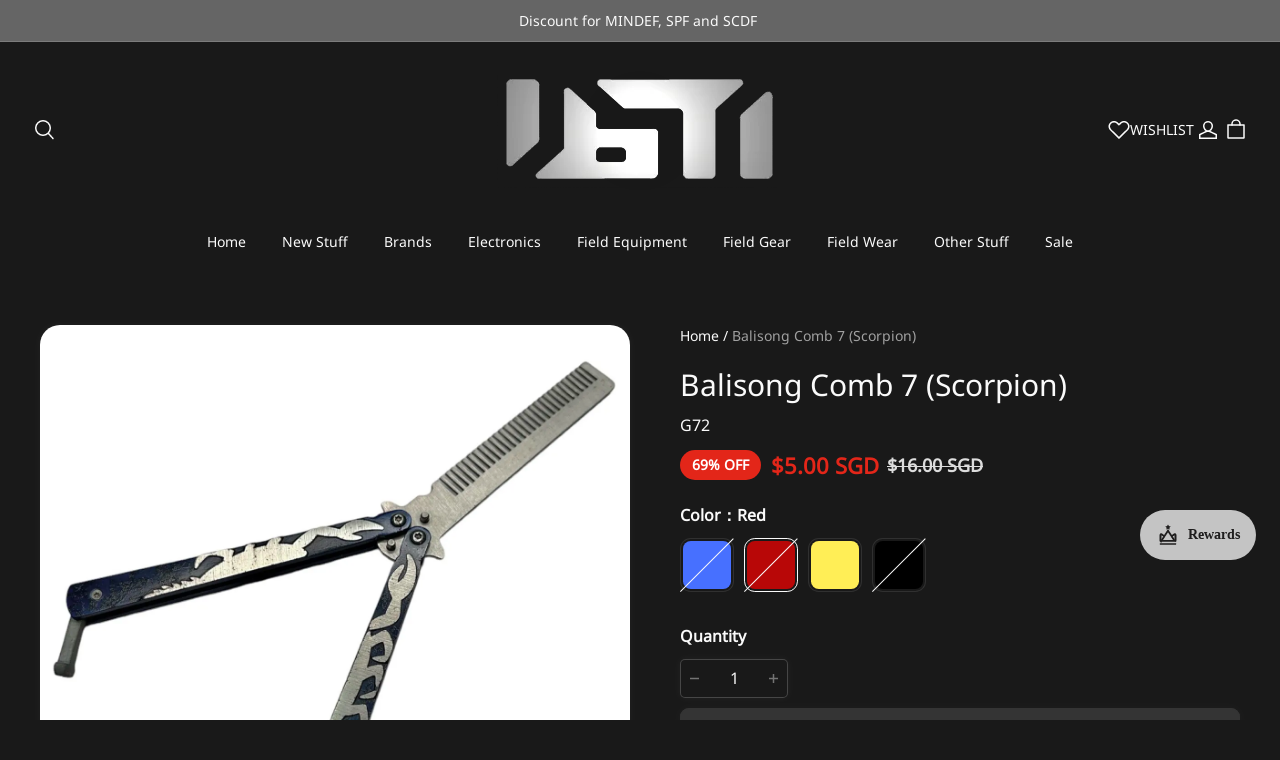

--- FILE ---
content_type: text/css; charset=utf-8
request_url: https://front.myshopline.com/cdn/v1/plugin/app-code-block/product/plugin-product-search/2026010704041010/assets/App.429237ad.css
body_size: 6109
content:
@charset "UTF-8";.plugin-product-search-keywords{max-height:460px;overflow-y:auto}.plugin-product-search-keywords-title{font-weight:700;color:var(--plugin-product-search-color_text);padding:8px 12px;text-transform:none}.plugin-product-search-keywords--isTile{display:flex;flex-wrap:wrap;column-gap:20px}.plugin-product-search-keywords--isTile.plugin-product-search-keywords--isMobile{column-gap:0;padding-left:0}.plugin-product-search-keywords--isTile .plugin-product-search-keyword{max-width:100%}.plugin-product-search-keywords--fullLayout{margin-right:0;flex:1}.plugin-product-search-keywords--fullLayout .plugin-product-search-keyword{position:relative}.plugin-product-search-keywords--fullLayout .plugin-product-search-keyword .plugin-product-search-keywordDesc{font-size:16px;position:absolute;right:48px;top:50%;transform:translateY(-50%);margin:0;padding:0}.plugin-product-search-keywords--isMobile{margin:0;width:100%;padding-left:40px;flex:1 0 auto}.plugin-product-search-keywords--isMobile .plugin-product-search-keywordDesc{font-size:12px}.plugin-product-search-keywords--isMobile.plugin-product-search-keywords--isPreset,.plugin-product-search-keywords--isMobile.plugin-product-search-keywords--isTile{margin-bottom:0;padding-left:0;overflow-y:unset}.plugin-product-search-keywords--isMobile.plugin-product-search-keywords--isPreset .plugin-product-search-keywords-title,.plugin-product-search-keywords--isMobile.plugin-product-search-keywords--isTile .plugin-product-search-keywords-title{padding-left:0;text-transform:none}.plugin-product-search-keywords--isMobile.plugin-product-search-keywords--isPreset .plugin-product-search-keyword,.plugin-product-search-keywords--isMobile.plugin-product-search-keywords--isTile .plugin-product-search-keyword{display:inline-block;position:relative;margin:0 12px 12px 0;max-width:100%}.plugin-product-search-keywords--isMobile.plugin-product-search-keywords--isPreset .plugin-product-search-keyword:after,.plugin-product-search-keywords--isMobile.plugin-product-search-keywords--isTile .plugin-product-search-keyword:after{content:"";position:absolute;left:0;right:0;bottom:0;top:0;background-color:var(--plugin-product-search-color_text);opacity:.04;border-radius:4px;pointer-events:none}.plugin-product-search-keywords--isMobile.plugin-product-search-keywords--isPreset .plugin-product-search-keyword .plugin-product-search-keywordText,.plugin-product-search-keywords--isMobile.plugin-product-search-keywords--isTile .plugin-product-search-keyword .plugin-product-search-keywordText{padding:7px 8px}.plugin-product-search-keywords--isMobile.plugin-product-search-keywords--isPreset .plugin-product-search-keywordDesc,.plugin-product-search-keywords--isMobile.plugin-product-search-keywords--isTile .plugin-product-search-keywordDesc{margin:-8px 8px 0}.plugin-product-search-keywords--isMobile .plugin-product-search-keyword{border-radius:4px}.plugin-product-search-keyword{cursor:pointer}.plugin-product-search-keyword:hover{background:var(--plugin-product-search-color_text_8)}.plugin-product-search-keywordText{padding:8px 12px;color:var(--plugin-product-search-color_text_60);box-sizing:border-box}.plugin-product-search-keywordText a.keyword-link{color:var(--plugin-product-search-color_text_60)!important;text-decoration:none;text-overflow:ellipsis;white-space:nowrap;overflow:hidden;display:block}.plugin-product-search-keywordText a.keyword-link>span{color:var(--plugin-product-search-color_text)}.plugin-product-search-keywordDesc{font-weight:400;font-size:12px;color:var(--plugin-product-search-color_mask);opacity:.6;margin:-8px 12px 0;padding-bottom:8px}.plugin-product-search-keywordDesc.themeVersion3_0{color:var(--plugin-product-search-color_text)}.plugin-product-search-commentHeader{padding-bottom:20px;display:inline-flex;align-items:flex-end;flex-wrap:wrap}.plugin-product-search-commentHeader .plugin-product-search-commentSynthesize{margin-right:12px;color:var(--plugin-product-search-color_text)}.plugin-product-search-commentHeader .plugin-product-search-commentSynthesize .notranslate{display:flex;align-items:flex-end;gap:4px}.plugin-product-search-commentHeader .plugin-product-search-commentSynthesize strong{font-style:normal;font-size:50px;line-height:50px;font-weight:600}.plugin-product-search-commentHeader .plugin-product-search-commentSynthesize span{font-size:16px;font-weight:400;opacity:.8}.plugin-product-search-commentHeader .plugin-product-search-commentRate svg{font-size:16px}.plugin-product-search-commentHeader .plugin-product-search-arrow{width:12px;height:10px;margin:0 0 7px 7px}.plugin-product-search-commentHeader .plugin-product-search-arrow>path{stroke:var(--plugin-product-search-color_text)}.plugin-product-search-ratePercentWrapper{display:none;width:100%;flex:none;position:relative}.plugin-product-search-ratePercentWrapper .plugin-product-search-ratePercentBox{position:absolute;top:10px;left:0;background:#fff;z-index:2;padding:20px;border:1px solid rgba(221,221,216,.5);box-shadow:0 2px 20px rgba(0,0,0,.05)}.plugin-product-search-ratePercentWrapper .plugin-product-search-ratePercentBox .plugin-product-search-ratePercentItem{display:flex;align-items:center;height:18px}.plugin-product-search-ratePercentWrapper .plugin-product-search-ratePercentBox .plugin-product-search-ratePercentItem .plugin-product-search-rateWrap{width:80px;flex-shrink:0;text-align:right}.plugin-product-search-ratePercentWrapper .plugin-product-search-ratePercentBox .plugin-product-search-ratePercentItem .plugin-product-search-rateWrap svg{font-size:12px}.plugin-product-search-ratePercentWrapper .plugin-product-search-ratePercentBox .plugin-product-search-ratePercentItem .plugin-product-search-progressPlace{width:140px;margin-left:8px;height:8px;position:relative;background-color:rgba(44,44,44,.1);flex-shrink:0}.plugin-product-search-ratePercentWrapper .plugin-product-search-ratePercentBox .plugin-product-search-ratePercentItem .plugin-product-search-progressPlace .plugin-product-search-progress{width:0;position:absolute;top:0;left:0;height:100%;border-radius:.8px}.plugin-product-search-ratePercentWrapper .plugin-product-search-ratePercentBox .plugin-product-search-ratePercentItem .plugin-product-search-percent{font-size:12px;line-height:16px;margin-left:8px;flex-shrink:0;word-break:normal;color:#2c2c2c}.plugin-product-search-foldContainer .plugin-product-search-commentHeader:hover .plugin-product-search-ratePercentWrapper{display:block}.plugin-product-search-unFoldContainer .plugin-product-search-ratePercentWrapper{display:flex;justify-content:center;margin-bottom:20px}.plugin-product-search-unFoldContainer .plugin-product-search-ratePercentWrapper .plugin-product-search-ratePercentBox{position:static;z-index:0;padding:0;border:none;box-shadow:none;background:transparent}@media (max-width: 749.98px){.plugin-product-search-keywords{max-height:unset}.plugin-product-search-commentHeader{margin-bottom:20px;padding-bottom:0}.plugin-product-search-commentHeader .plugin-product-search-commentSynthesize strong{font-size:32px;line-height:32px}.plugin-product-search-unFoldContainer .plugin-product-search-ratePercentWrapper{margin-bottom:0;margin-top:20px}}.plugin-product-search-ProductDefaultImage{position:absolute;top:0;left:0;right:0;border:0;margin:0 auto;height:100%;display:block}.plugin-product-search-ProductItem{position:relative;margin-right:20px;margin-bottom:20px;display:flex;flex-direction:column;width:210px;cursor:pointer}.plugin-product-search-ProductItem--isMobile{width:48%;flex:none;max-width:none}.plugin-product-search-ProductItem--isMobile .plugin-product-search-ProductImage,.plugin-product-search-ProductItem--isMobile .plugin-product-search-ProductName{width:100%!important}.plugin-product-search-ProductItem--isMobile .plugin-product-search-ProductImage{border-radius:12px;overflow:hidden}.plugin-product-search-ProductItem .plugin-product-search-ProductImage{position:relative;width:inherit;padding-bottom:var(--ratio-percent);background:rgba(0,0,0,.04)}.plugin-product-search-ProductItem .plugin-product-search-ProductImage.themeVersion3_0{background:#f3f3f3}.plugin-product-search-ProductItem .plugin-product-search-ProductImage .plugin-product-search-ProductImage-wrap{position:absolute;width:100%;height:100%}.plugin-product-search-ProductItem .plugin-product-search-ProductImage .product-image{position:absolute;width:100%;height:100%;object-fit:var(--image-fill-type);display:block}.plugin-product-search-ProductItem .plugin-product-search-ProductImage .product-status{position:absolute;top:0;right:0;padding:4px 12px;font-family:Jost;font-size:14px;display:flex;align-items:center;text-align:right;background:var(--plugin-product-search-color_page_background);color:var(--plugin-product-search-color_text);display:block}.plugin-product-search-ProductItem .plugin-product-search-ProductName{margin-top:10px;width:inherit;color:var(--plugin-product-search-color_text);display:-webkit-box;-webkit-box-orient:vertical;-webkit-line-clamp:var(--title-clamp);overflow:hidden;word-break:break-all;text-align:left}.plugin-product-search-ProductItem .plugin-product-search-ProductPrice{margin-top:10px;display:flex;align-items:center;flex-wrap:wrap;word-break:break-all;text-align:left}.plugin-product-search-ProductItem .plugin-product-search-ProductPrice .plugin-product-search-currentPrice{margin-right:6px;color:var(--plugin-product-search-color_sale, #1c1d1d)}.plugin-product-search-ProductItem .plugin-product-search-ProductPrice .plugin-product-search-originPrice{text-decoration:line-through;color:var(--plugin-product-search-color_sale, #1c1d1d);opacity:.5;margin-left:6px}.plugin-product-search-ProductItem .plugin-product-search-origin-wrap{display:flex;align-items:center;flex-wrap:wrap}.plugin-product-search-ProductItem .plugin-product-search-AddToCart{position:absolute;left:50%;bottom:10px;width:84%;height:40px;background:var(--plugin-product-search-color_btn_background);border:1px solid var(--plugin-product-search-color_btn_background);color:var(--plugin-product-search-color_btn_text);word-break:break-word;text-transform:uppercase;display:flex;justify-content:center;align-items:center;cursor:pointer;opacity:0;transition:all .1s;transform:translate(-50%)}.plugin-product-search-ProductItem .plugin-product-search-AddToCart:hover{transform:translate(-50%,-2px)}.plugin-product-search-ProductItem .plugin-product-search-AddToCart--isShow{opacity:1}.plugin-product-search-ProductItem .plugin-product-search-AddToCart--isSoldOut{opacity:.4}.plugin-product-search-swiperWarp{width:100%;height:100%;position:relative;z-index:0!important}.plugin-product-search-swiperWarp:hover .plugin-product-search-swiperWarp-mobile-navigation-btn{display:none}.plugin-product-search-swiperWarp:hover .plugin-product-search-swiperWarp-navigation-next{right:12px}.plugin-product-search-swiperWarp:hover .plugin-product-search-swiperWarp-navigation-prev{left:12px}.plugin-product-search-swiperWarp-navigation-next,.plugin-product-search-swiperWarp-navigation-prev{width:36px;height:36px;justify-content:center;background-color:#fff;border-radius:50%;align-items:center;position:absolute;display:flex;z-index:2;transition:left .2s,right .2s;margin:auto;opacity:.9;top:0;bottom:0;cursor:pointer;user-select:none}.plugin-product-search-swiperWarp-navigation-prev{left:-36px}.plugin-product-search-swiperWarp-navigation-next{right:-36px;transform:rotate(180deg)}.plugin-product-search-swiperWarp-navigation-not-allowed{cursor:not-allowed;opacity:0}@media (max-width: 749.98px){.plugin-product-search-swiperWarp-navigation-next,.plugin-product-search-swiperWarp-navigation-prev{display:none}}@font-face{font-family:swiper-icons;src:url(data:application/font-woff;charset=utf-8;base64,\ [base64]//wADZ2x5ZgAAAywAAADMAAAD2MHtryVoZWFkAAABbAAAADAAAAA2E2+eoWhoZWEAAAGcAAAAHwAAACQC9gDzaG10eAAAAigAAAAZAAAArgJkABFsb2NhAAAC0AAAAFoAAABaFQAUGG1heHAAAAG8AAAAHwAAACAAcABAbmFtZQAAA/gAAAE5AAACXvFdBwlwb3N0AAAFNAAAAGIAAACE5s74hXjaY2BkYGAAYpf5Hu/j+W2+MnAzMYDAzaX6QjD6/4//Bxj5GA8AuRwMYGkAPywL13jaY2BkYGA88P8Agx4j+/8fQDYfA1AEBWgDAIB2BOoAeNpjYGRgYNBh4GdgYgABEMnIABJzYNADCQAACWgAsQB42mNgYfzCOIGBlYGB0YcxjYGBwR1Kf2WQZGhhYGBiYGVmgAFGBiQQkOaawtDAoMBQxXjg/wEGPcYDDA4wNUA2CCgwsAAAO4EL6gAAeNpj2M0gyAACqxgGNWBkZ2D4/wMA+xkDdgAAAHjaY2BgYGaAYBkGRgYQiAHyGMF8FgYHIM3DwMHABGQrMOgyWDLEM1T9/w8UBfEMgLzE////P/5//f/V/xv+r4eaAAeMbAxwIUYmIMHEgKYAYjUcsDAwsLKxc3BycfPw8jEQA/[base64]/uznmfPFBNODM2K7MTQ45YEAZqGP81AmGGcF3iPqOop0r1SPTaTbVkfUe4HXj97wYE+yNwWYxwWu4v1ugWHgo3S1XdZEVqWM7ET0cfnLGxWfkgR42o2PvWrDMBSFj/IHLaF0zKjRgdiVMwScNRAoWUoH78Y2icB/yIY09An6AH2Bdu/UB+yxopYshQiEvnvu0dURgDt8QeC8PDw7Fpji3fEA4z/PEJ6YOB5hKh4dj3EvXhxPqH/SKUY3rJ7srZ4FZnh1PMAtPhwP6fl2PMJMPDgeQ4rY8YT6Gzao0eAEA409DuggmTnFnOcSCiEiLMgxCiTI6Cq5DZUd3Qmp10vO0LaLTd2cjN4fOumlc7lUYbSQcZFkutRG7g6JKZKy0RmdLY680CDnEJ+UMkpFFe1RN7nxdVpXrC4aTtnaurOnYercZg2YVmLN/d/gczfEimrE/fs/bOuq29Zmn8tloORaXgZgGa78yO9/cnXm2BpaGvq25Dv9S4E9+5SIc9PqupJKhYFSSl47+Qcr1mYNAAAAeNptw0cKwkAAAMDZJA8Q7OUJvkLsPfZ6zFVERPy8qHh2YER+3i/BP83vIBLLySsoKimrqKqpa2hp6+jq6RsYGhmbmJqZSy0sraxtbO3sHRydnEMU4uR6yx7JJXveP7WrDycAAAAAAAH//wACeNpjYGRgYOABYhkgZgJCZgZNBkYGLQZtIJsFLMYAAAw3ALgAeNolizEKgDAQBCchRbC2sFER0YD6qVQiBCv/H9ezGI6Z5XBAw8CBK/m5iQQVauVbXLnOrMZv2oLdKFa8Pjuru2hJzGabmOSLzNMzvutpB3N42mNgZGBg4GKQYzBhYMxJLMlj4GBgAYow/P/PAJJhLM6sSoWKfWCAAwDAjgbRAAB42mNgYGBkAIIbCZo5IPrmUn0hGA0AO8EFTQAA) format("woff");font-weight:400;font-style:normal}:root{--swiper-theme-color: #007aff}.plugin-product-search-swiper-box{width:100%}.plugin-product-search-swiper-box .swiper{margin-left:auto;margin-right:auto;position:relative;overflow:hidden;list-style:none;padding:0;z-index:1}.plugin-product-search-swiper-box .swiper-vertical>.swiper-wrapper{flex-direction:column}.plugin-product-search-swiper-box .swiper-wrapper{position:relative;width:100%;height:100%;z-index:1;display:flex;transition-property:transform;box-sizing:content-box}.plugin-product-search-swiper-box .swiper-android .swiper-slide,.plugin-product-search-swiper-box .swiper-wrapper{transform:translateZ(0)}.plugin-product-search-swiper-box .swiper-pointer-events{touch-action:pan-y}.plugin-product-search-swiper-box .swiper-pointer-events.swiper-vertical{touch-action:pan-x}.plugin-product-search-swiper-box .swiper-slide{flex-shrink:0;width:100%;height:100%;position:relative;transition-property:transform}.plugin-product-search-swiper-box .swiper-slide-invisible-blank{visibility:hidden}.plugin-product-search-swiper-box .swiper-autoheight,.plugin-product-search-swiper-box .swiper-autoheight .swiper-slide{height:auto}.plugin-product-search-swiper-box .swiper-autoheight .swiper-wrapper{align-items:flex-start;transition-property:transform,height}.plugin-product-search-swiper-box .swiper-backface-hidden .swiper-slide{transform:translateZ(0);backface-visibility:hidden}.plugin-product-search-swiper-box .swiper-3d,.plugin-product-search-swiper-box .swiper-3d.swiper-css-mode .swiper-wrapper{perspective:1200px}.plugin-product-search-swiper-box .swiper-3d .swiper-wrapper,.plugin-product-search-swiper-box .swiper-3d .swiper-slide,.plugin-product-search-swiper-box .swiper-3d .swiper-slide-shadow,.plugin-product-search-swiper-box .swiper-3d .swiper-slide-shadow-left,.plugin-product-search-swiper-box .swiper-3d .swiper-slide-shadow-right,.plugin-product-search-swiper-box .swiper-3d .swiper-slide-shadow-top,.plugin-product-search-swiper-box .swiper-3d .swiper-slide-shadow-bottom,.plugin-product-search-swiper-box .swiper-3d .swiper-cube-shadow{transform-style:preserve-3d}.plugin-product-search-swiper-box .swiper-3d .swiper-slide-shadow,.plugin-product-search-swiper-box .swiper-3d .swiper-slide-shadow-left,.plugin-product-search-swiper-box .swiper-3d .swiper-slide-shadow-right,.plugin-product-search-swiper-box .swiper-3d .swiper-slide-shadow-top,.plugin-product-search-swiper-box .swiper-3d .swiper-slide-shadow-bottom{position:absolute;left:0;top:0;width:100%;height:100%;pointer-events:none;z-index:10}.plugin-product-search-swiper-box .swiper-3d .swiper-slide-shadow{background:rgba(0,0,0,.15)}.plugin-product-search-swiper-box .swiper-3d .swiper-slide-shadow-left{background-image:linear-gradient(to left,rgba(0,0,0,.5),rgba(0,0,0,0))}.plugin-product-search-swiper-box .swiper-3d .swiper-slide-shadow-right{background-image:linear-gradient(to right,rgba(0,0,0,.5),rgba(0,0,0,0))}.plugin-product-search-swiper-box .swiper-3d .swiper-slide-shadow-top{background-image:linear-gradient(to top,rgba(0,0,0,.5),rgba(0,0,0,0))}.plugin-product-search-swiper-box .swiper-3d .swiper-slide-shadow-bottom{background-image:linear-gradient(to bottom,rgba(0,0,0,.5),rgba(0,0,0,0))}.plugin-product-search-swiper-box .swiper-css-mode>.swiper-wrapper{overflow:auto;scrollbar-width:none;-ms-overflow-style:none}.plugin-product-search-swiper-box .swiper-css-mode>.swiper-wrapper::-webkit-scrollbar{display:none}.plugin-product-search-swiper-box .swiper-css-mode>.swiper-wrapper>.swiper-slide{scroll-snap-align:start start}.plugin-product-search-swiper-box .swiper-horizontal.swiper-css-mode>.swiper-wrapper{scroll-snap-type:x mandatory}.plugin-product-search-swiper-box .swiper-vertical.swiper-css-mode>.swiper-wrapper{scroll-snap-type:y mandatory}.plugin-product-search-swiper-box .swiper-centered>.swiper-wrapper:before{content:"";flex-shrink:0;order:9999}.plugin-product-search-swiper-box .swiper-centered.swiper-horizontal>.swiper-wrapper>.swiper-slide:first-child{margin-inline-start:var(--swiper-centered-offset-before)}.plugin-product-search-swiper-box .swiper-centered.swiper-horizontal>.swiper-wrapper:before{height:100%;width:var(--swiper-centered-offset-after)}.plugin-product-search-swiper-box .swiper-centered.swiper-vertical>.swiper-wrapper>.swiper-slide:first-child{margin-block-start:var(--swiper-centered-offset-before)}.plugin-product-search-swiper-box .swiper-centered.swiper-vertical>.swiper-wrapper:before{width:100%;height:var(--swiper-centered-offset-after)}.plugin-product-search-swiper-box .swiper-centered>.swiper-wrapper>.swiper-slide{scroll-snap-align:center center;scroll-snap-stop:always}.plugin-product-search-RecommendProducts{display:flex;flex:1;flex-wrap:wrap;margin-right:-20px}.plugin-product-search-RecommendProducts-title{color:var(--plugin-product-search-color_text);padding:8px 0 16px;box-sizing:border-box;text-transform:none;font-weight:700}.plugin-product-search-RecommendProducts-container{flex:1}.plugin-product-search-RecommendProducts--isMobile{flex:none;justify-content:space-between;margin-right:0;padding-bottom:90px}.plugin-product-search-RecommendProducts--isMobile .plugin-product-search-ProductItem{margin:0 0 10px;text-align:center}.plugin-product-search-RecommendProducts--isMobile .plugin-product-search-ProductItem:nth-child(even){margin-right:0}@media (min-width: 750px) and (max-width: 1123.98px){.plugin-product-search-RecommendProducts-container{width:440px;flex:none}}.plugin-product-search-SuggestPageWrap--isMobile{margin:0}.plugin-product-search-SuggestPageWrap--isMobile.plugin-product-search-SuggestPageWrap--isTile .plugin-product-search-SuggestPagePage:after{content:"";position:absolute;left:0;right:0;bottom:0;top:0;background-color:var(--plugin-product-search-color_text);opacity:.04;pointer-events:none}.plugin-product-search-SuggestPageWrap--isMobile.plugin-product-search-SuggestPageWrap--isTile .plugin-product-search-SuggestPageList{column-gap:0}.plugin-product-search-SuggestPageWrap--isTile .plugin-product-search-SuggestPageList{display:flex;flex-wrap:wrap;column-gap:20px}.plugin-product-search-SuggestPageWrap--isTile .plugin-product-search-SuggestPageList .plugin-product-search-SuggestPagePage{display:inline-block;position:relative;margin:0 12px 12px 0;padding:8px 12px;overflow:hidden;max-width:100%;user-select:none;-webkit-user-select:none;background:transparent!important}.plugin-product-search-SuggestPageWrap .plugin-product-search-SuggestPageTitle{border-top:1px solid var(--plugin-product-search-color_entry_line);padding:8px 0 4px;margin-left:12px;letter-spacing:.3em;color:var(--plugin-product-search-color_text);text-transform:uppercase}.plugin-product-search-SuggestPageWrap .plugin-product-search-SuggestPagePage{padding:8px 12px;color:var(--plugin-product-search-color_text_60)!important;text-decoration:none;text-overflow:ellipsis;white-space:nowrap;overflow:hidden;display:block}.plugin-product-search-SuggestPageWrap .plugin-product-search-SuggestPagePage.needHoverBackground:hover{background:var(--plugin-product-search-color_text_8)!important}.plugin-product-search-SuggestPageWrap .plugin-product-search-SuggestPagePage>span{color:var(--plugin-product-search-color_text)}@media (max-width: 749.98px){.plugin-product-search-SuggestPageWrap{padding-left:40px}.plugin-product-search-SuggestPageWrap--isTile.plugin-product-search-SuggestPageWrap{padding-left:0}}.plugin-product-search-history-record{display:flex;align-items:center;justify-content:space-between;padding:8px 12px;color:var(--plugin-product-search-color_text);cursor:pointer}.plugin-product-search-history-record_isTile{gap:4px;padding-right:26px;max-width:100%}.plugin-product-search-history-record-text{white-space:nowrap;overflow:hidden;text-overflow:ellipsis}.plugin-product-search-history-record-delete{display:none;flex-shrink:0}.plugin-product-search-history-record:hover{background:var(--plugin-product-search-color_text_8);padding-right:12px}.plugin-product-search-history-record:hover .plugin-product-search-history-record-delete{display:inline-block}.plugin-product-search-history--isMobile .plugin-product-search-history-record{display:inline-flex;position:relative;margin:0 12px 12px 0;padding:7px 8px;border-radius:4px;overflow:hidden;max-width:100%;user-select:none;-webkit-user-select:none;background:transparent!important}.plugin-product-search-history--isMobile .plugin-product-search-history-record:after{content:"";position:absolute;left:0;right:0;bottom:0;top:0;background-color:var(--plugin-product-search-color_text);opacity:.04;pointer-events:none}.plugin-product-search-history--isMobile .plugin-product-search-history-record-delete{display:none!important;position:absolute;right:8px;top:0;bottom:0;margin:auto;padding:4px;width:16px;height:16px;background-color:var(--plugin-product-search-color_text);border-radius:50%;color:var(--plugin-product-search-color_page_background)}.plugin-product-search-history--isMobile .plugin-product-search-history-record_active{box-shadow:0 0 0 1.5px var(--plugin-product-search-color_text)}.plugin-product-search-history--isMobile .plugin-product-search-history-record_active .plugin-product-search-history-record-delete{display:inline-block!important;box-shadow:0 10px 20px rgba(0,0,0,.1)}.plugin-product-search-history{width:100%}.plugin-product-search-history-title{display:flex;align-items:center;justify-content:space-between;padding:8px 8px 8px 12px;color:var(--plugin-product-search-color_text);font-size:16px}.plugin-product-search-history-title-text{font-weight:700!important;text-transform:none}.plugin-product-search-history-clear{font-size:14px;font-weight:400;line-height:normal;cursor:pointer}.plugin-product-search-history-clear-icon{vertical-align:sub}.plugin-product-search-history-clear-in-keyword{display:flex;padding:8px 0;align-items:center}.plugin-product-search-history-full{width:100%}.plugin-product-search-history-full .plugin-product-search-history-wrap{margin:0}.plugin-product-search-history--isTile.plugin-product-search-history--isMobile .plugin-product-search-history-wrap{column-gap:0}.plugin-product-search-history--isTile .plugin-product-search-history-wrap{column-gap:6px;display:flex;flex-wrap:wrap}.plugin-product-search-history--isMobile{width:100%;min-width:initial;margin-bottom:0}.plugin-product-search-history--isMobile .plugin-product-search-history-wrap{margin:0}.plugin-product-search-history--isMobile .plugin-product-search-history-title{padding-left:0}.plugin-product-search-history--isMobile .plugin-product-search-history-clear-in-keyword{padding-left:7px;margin-bottom:12px}.plugin-product-search-component-tab.is-mobile-component .plugin-product-search-component-tab-nav{gap:20px}.plugin-product-search-component-tab.is-mobile-component .plugin-product-search-component-tab-nav.navCenter{display:flex;justify-content:center;margin-left:auto;margin-right:auto}.plugin-product-search-component-tab.is-mobile-component .plugin-product-search-component-tab-item{line-height:160%}.plugin-product-search-component-tab-scroll{overflow-x:auto}.plugin-product-search-component-tab-nav{display:flex;gap:40px;margin-bottom:10px;width:max-content}.plugin-product-search-component-tab-nav-item{opacity:.5;cursor:pointer;border-color:transparent;line-height:120%;padding:8px 0 6px;word-break:keep-all}.plugin-product-search-component-tab-nav-item.active{opacity:1;cursor:default;border-bottom:2px solid;border-bottom-color:inherit}.plugin-product-search-template-mask-layout{position:relative;border-top:1px solid var(--plugin-product-search-color_entry_line);width:100%;padding-top:10px;margin-bottom:30px;overflow-y:auto}.plugin-product-search-template-mask-layout-full.plugin-product-search-template-mask-layout_mobile .plugin-product-search-template-mask-layout__results-left-top-other-item-title{padding-left:52px}.plugin-product-search-template-mask-layout__item-title{padding:8px 0;margin-bottom:8px}.plugin-product-search-template-mask-layout_mobile .plugin-product-search-template-mask-layout__preset-right{margin-top:8px}.plugin-product-search-template-mask-layout_mobile .plugin-product-search-template-mask-layout__main{flex-wrap:wrap}.plugin-product-search-template-mask-layout_mobile .plugin-product-search-template-mask-layout__main-left,.plugin-product-search-template-mask-layout_mobile .plugin-product-search-template-mask-layout__main-right{width:100%;flex:none}.plugin-product-search-template-mask-layout_mobile .plugin-product-search-template-mask-layout__main-left .plugin-product-search-RecommendProducts,.plugin-product-search-template-mask-layout_mobile .plugin-product-search-template-mask-layout__main-right .plugin-product-search-RecommendProducts{margin-right:0;margin-top:12px}.plugin-product-search-template-mask-layout_mobile .plugin-product-search-template-mask-layout__main-right--tab .plugin-product-search-SuggestPageWrap,.plugin-product-search-template-mask-layout_mobile .plugin-product-search-template-mask-layout__main-right--tab .plugin-product-search-keywords--isMobile{padding-left:0}.plugin-product-search-template-mask-layout__main{display:flex}.plugin-product-search-template-mask-layout__main-left{width:25%;flex:1 0 25%;padding-right:30px}.plugin-product-search-template-mask-layout__main-right{width:75%;flex:1 0 75%}.plugin-product-search-template-mask-layout__main-right .plugin-product-search-RecommendProducts{margin-right:30px}.plugin-product-search-template-mask-layout__preset-left-history{margin-bottom:8px}.plugin-product-search-template-mask-layout__preset-left-history .plugin-product-search-history-title{margin-bottom:8px;padding-left:0}.plugin-product-search-template-mask-layout__preset-right .plugin-product-search-RecommendProducts-container{width:100%}.plugin-product-search-template-mask-layout__results-left{display:flex;flex-direction:column}.plugin-product-search-template-mask-layout__results-left-top{flex:1;overflow:auto}.plugin-product-search-template-mask-layout__results-left-top-other{margin-top:10px;margin-bottom:10px}.plugin-product-search-template-mask-layout__results-left-top-other-item{margin-bottom:10px}.plugin-product-search-template-mask-layout__results-left-top-other-item-title{margin-bottom:10px;line-height:160%;border-top:1px solid var(--plugin-product-search-color_entry_line);padding:8px 0 4px;color:var(--plugin-product-search-color_text)}.plugin-product-search-template-mask-layout__results-left-bottom{padding:10px}.plugin-product-search-template-mask-layout__results-left-bottom button{width:100%}.plugin-product-search-template-full-layout{position:relative;border-top:1px solid var(--plugin-product-search-color_entry_line);width:100%;padding-top:10px;margin-bottom:30px;overflow-y:auto}.plugin-product-search-template-full-layout .plugin-product-search-RecommendProducts{margin-right:0}.plugin-product-search-template-full-layout_mobile .plugin-product-search-template-full-layout__preset .plugin-product-search-template-full-layout__item-title{width:100%}.plugin-product-search-template-full-layout_mobile .plugin-product-search-template-full-layout__preset-top-history,.plugin-product-search-template-full-layout_mobile .plugin-product-search-template-full-layout__preset-top-word{flex-wrap:wrap}.plugin-product-search-template-full-layout_mobile .plugin-product-search-template-full-layout__results-top-top-other-item-title{margin-left:0}.plugin-product-search-template-full-layout__item-title{margin-right:20px;opacity:.6;flex:none;padding:8px 0}.plugin-product-search-template-full-layout__item-content{flex:1;min-width:0}.plugin-product-search-template-full-layout__main{display:flex;flex-wrap:wrap;row-gap:10px}.plugin-product-search-template-full-layout__preset-top{width:100%}.plugin-product-search-template-full-layout__preset-top-history{display:flex;margin-bottom:8px;max-width:100%}.plugin-product-search-template-full-layout__preset-top-history .plugin-product-search-history-title{margin-bottom:8px;padding-left:0}.plugin-product-search-template-full-layout__preset-top-word{display:flex;max-width:100%}.plugin-product-search-template-full-layout__preset-bottom,.plugin-product-search-template-full-layout__preset-bottom .plugin-product-search-RecommendProducts-container{width:100%}.plugin-product-search-template-full-layout__results-top{width:100%;display:flex;flex-direction:column}.plugin-product-search-template-full-layout__results-top-top{flex:1;overflow:auto}.plugin-product-search-template-full-layout__results-top-top-other{margin-top:10px;margin-bottom:10px}.plugin-product-search-template-full-layout__results-top-top-other-item{margin-bottom:10px}.plugin-product-search-template-full-layout__results-top-top-other-item-title{margin-left:12px;margin-bottom:10px;line-height:160%;padding:8px 0 4px;color:var(--plugin-product-search-color_text);opacity:.6}.plugin-product-search-template-full-layout__results-bottom{width:100%}.plugin-product-search-template-full-layout__results-bottom-products-box{margin-left:12px}.plugin-product-search-SearchBar{position:absolute;top:0;left:0;bottom:0;right:0;display:flex;flex-direction:column;z-index:1300}.plugin-product-search-SearchBar--isFullScreen{height:100vh;overflow-y:auto}.plugin-product-search-SearchBar--isAllFullScreen .plugin-product-search-SearchResult{flex:1}.plugin-product-search-SearchBar--isAllFullScreen .plugin-product-search-searchInputWrap{padding-top:30px;flex:0 0 70px}.plugin-product-search-SearchBar--isMinFullScreen{box-shadow:0 16px 32px -16px rgba(0,0,0,.3);height:max-content;overflow:auto;max-height:calc(100vh - 170px)}.plugin-product-search-SearchBar--isMinFullScreen .plugin-product-search-searchInputWrap{padding-top:30px;flex:0 0 70px}.plugin-product-search-SearchBar--isMinFullScreen .plugin-product-search-SearchResult{box-shadow:unset!important}.plugin-product-search-SearchBar .plugin-product-search-SearchResult{padding:0 200px 0 240px;background:inherit;box-shadow:0 16px 32px -16px rgba(0,0,0,.12);background:var(--plugin-product-search-color_page_background);display:flex}.plugin-product-search-SearchBar .plugin-product-search-SearchResult-keyword-wrap{width:100%;margin-bottom:20px}.plugin-product-search-SearchBar .plugin-product-search-SearchResult-keyword-wrap-full{width:100%}.plugin-product-search-SearchBar .plugin-product-search-SearchResult-word-side{width:556px;margin-right:48px}.plugin-product-search-SearchBar .plugin-product-search-SearchResult--isMobile{margin:0;flex-wrap:wrap;display:block}.plugin-product-search-SearchBar .plugin-product-search-SearchResult--isMobile .plugin-product-search-SearchResult-keyword-wrap{margin-bottom:0}.plugin-product-search-SearchBar .plugin-product-search-SearchResult--isMobile .plugin-product-search-SearchResult-word-side{width:100%;margin-right:0}@media (max-width: 1599.98px){.plugin-product-search-SearchBar .plugin-product-search-SearchResult{padding-right:20px;padding-left:60px}.plugin-product-search-SearchBar .plugin-product-search-SearchResult--isMobile{padding:0 20px}}@media (max-width: 749.98px){.plugin-product-search-SearchBar{min-height:100vh}.plugin-product-search-SearchBar .plugin-product-search-SearchResult--isMobile{flex:1 1 auto;justify-content:flex-start}.plugin-product-search-SearchBar .plugin-product-search-SearchResult--isMobile .plugin-product-search-keywords--isMobile{flex:none}}@media (min-width: 750px) and (max-width: 1123.98px){.plugin-product-search-SearchBar .plugin-product-search-SearchResult-word-side{width:auto;flex:1;margin-right:20px}}.plugin-product-search-expand-scope{position:relative;cursor:pointer}.plugin-product-search-expand-scope:after{content:"";position:absolute;top:-6px;bottom:-6px;left:-6px;right:-6px}.plugin-product-search-hidden-modal{display:none}.plugin-product-search--theme3_0{position:sticky;top:0;z-index:1300}


--- FILE ---
content_type: application/javascript; charset=utf-8
request_url: https://layout-assets-combo-sg.myshopline.com/combo?f=https%3A%2F%2Fcdn-theme.myshopline.com%2Fcdn%2Fshop%2Fprev%2F3e0d11930ea51916a99f23f29a9f6492%2F1762851408021%2Fassets%2Ftheme-shared%2Fcomponents%2Fhbs%2FproductRecently%2FfetchTemplate.js%2Chttps%3A%2F%2Fcdn-theme.myshopline.com%2Fcdn%2Fshop%2Fprev%2F3e0d11930ea51916a99f23f29a9f6492%2F1762851408021%2Fassets%2Fproduct%2Frecently-viewed%2Findex.js
body_size: 1697
content:
window.SLM = window.SLM || {};

window.SLM['theme-shared/components/hbs/productRecently/fetchTemplate.js'] = window.SLM['theme-shared/components/hbs/productRecently/fetchTemplate.js'] || function () {
  const _exports = {};
  const axios = window['axios']['default'];
  const qs = window['query-string']['default'];
  const getCurrencyCode = window['SLM']['theme-shared/utils/currency/getCurrencyCode.js'].default;
  const { convertPrice } = window['SLM']['theme-shared/utils/currency/getCurrencyCode.js'];
  const { BaseReport } = window['SLM']['theme-shared/report/common/baseReport.js'];
  const { SL_State } = window['SLM']['theme-shared/utils/state-selector.js'];
  const { nullishCoalescingOperator } = window['SLM']['theme-shared/utils/syntax-patch.js'];
  const http = axios.create({
    baseURL: '/leproxy',
    timeout: 30e3,
    withCredentials: true,

    paramsSerializer(params) {
      return qs.stringify(params);
    }

  });

  async function getProductsInfo(excludeProductIds, productIds) {
    const recentlyProductIds = nullishCoalescingOperator(productIds, window.localStorage.getItem('history_browse_products'));
    const realRecentlyProductIds = recentlyProductIds && recentlyProductIds.split(',').filter(item => {
      if (excludeProductIds && excludeProductIds.length > 0) {
        return excludeProductIds.indexOf(item) === -1;
      }

      return item;
    });

    if (!realRecentlyProductIds || !realRecentlyProductIds.join(',')) {
      return [];
    }

    const {
      data: {
        data
      }
    } = await http.get('/api/product/detail/info/batch/query', {
      params: {
        productIdStr: realRecentlyProductIds.join(',')
      }
    });
    const sortProductInfoVoList = recentlyProductIds.split(',').map(item => {
      const hitProduct = data && data.productInfoVoList.find(_item => _item.spuSeq === item);
      if (hitProduct) return hitProduct;
      return null;
    });
    return sortProductInfoVoList.filter(item => !!item);
  }

  _exports.getProductsInfo = getProductsInfo;

  async function fetchRecentlySection({
    sectionName = 'product/detail/recently-viewed-products',
    excludeProductIds,
    productIds,
    context,
    mode = ''
  }) {
    const productInfoVoList = await getProductsInfo(excludeProductIds, productIds);

    if (!productInfoVoList || productInfoVoList.length === 0) {
      return null;
    }

    let query = {
      sectionId: sectionName,
      context: {
        historyBrowseProducts: productInfoVoList,
        ...context
      }
    };
    let queryPath = '/page/section';

    if (mode === 'SINGLE') {
      query = {
        data: query
      };
      query.mode = mode;
      queryPath = `/page${SL_State.get('request.uri.url') || window.location.pathname + window.location.search}`;
    }

    const {
      data
    } = await http.post(queryPath, query);
    const html = mode === 'SINGLE' ? data && data.html : data;
    return nullishCoalescingOperator(html, '');
  }

  _exports.fetchRecentlySection = fetchRecentlySection;

  function initRecentlyReport(wrapperSelector, mountDom) {
    const report = new BaseReport();
    report.view({
      selector: wrapperSelector,
      customParams: {
        module: 108,
        component: -999
      }
    });
    const recentlyItemCls = `.__sl-custom-track-product-recently-viewed-item`;
    const itemList = mountDom.querySelectorAll(`${recentlyItemCls}`);

    if (itemList && itemList.length > 0) {
      report.view({
        targetList: itemList,
        customParams: target => {
          const {
            id: spuId
          } = target.dataset;
          return {
            module: 108,
            component: 101,
            history_product_id: spuId
          };
        }
      });
      $('body').on('click', `${recentlyItemCls}`, function () {
        const content_ids = $(this).attr('data-id');
        const sku_id = $(this).attr('data-sku-id');
        const content_name = $(this).attr('data-name');
        const currency = getCurrencyCode();
        const value = $(this).attr('data-price');
        const position = Number($(`${recentlyItemCls}`).index($(this))) + 1;
        const customParams = {
          content_ids,
          sku_id,
          content_name,
          currency,
          value: convertPrice(value),
          position
        };
        report.selectContent({
          customParams
        });
      });
    }
  }

  async function initProductRecentlyList({
    selector,
    sectionName,
    excludeProductIds,
    productIds,
    context,
    mode
  }) {
    const data = await fetchRecentlySection({
      sectionName,
      excludeProductIds,
      productIds,
      context,
      mode
    });
    if (!data) return null;
    const mountDom = document.querySelector(selector);

    if (mountDom) {
      mountDom.innerHTML = data;
      initRecentlyReport(selector, mountDom);
      window.lozadObserver && window.lozadObserver.observe && window.lozadObserver.observe();
    } else {
      console.error('Please add a valid mount point for the recent product module.');
    }

    return data;
  }

  _exports.initProductRecentlyList = initProductRecentlyList;
  return _exports;
}();
window.SLM = window.SLM || {};

window.SLM['product/recently-viewed/index.js'] = window.SLM['product/recently-viewed/index.js'] || function () {
  const _exports = {};
  const { initProductRecentlyList } = window['SLM']['theme-shared/components/hbs/productRecently/fetchTemplate.js'];
  const { registrySectionConstructor } = window['SLM']['theme-shared/utils/sectionsLoad/index.js'];
  const { SL_State } = window['SLM']['theme-shared/utils/state-selector.js'];

  class ProductPreviewSection {
    constructor() {
      const spu = SL_State.get('product.spu');
      initProductRecentlyList({
        selector: '#recently-viewed-products',
        excludeProductIds: [spu && spu.spuSeq],
        context: {
          hiddenMount: true
        },
        sectionName: 'recently-viewed',
        mode: 'SINGLE'
      });
    }

    onUnload() {}

  }

  registrySectionConstructor('recently-viewed', ProductPreviewSection);
  _exports.default = ProductPreviewSection;
  return _exports;
}();